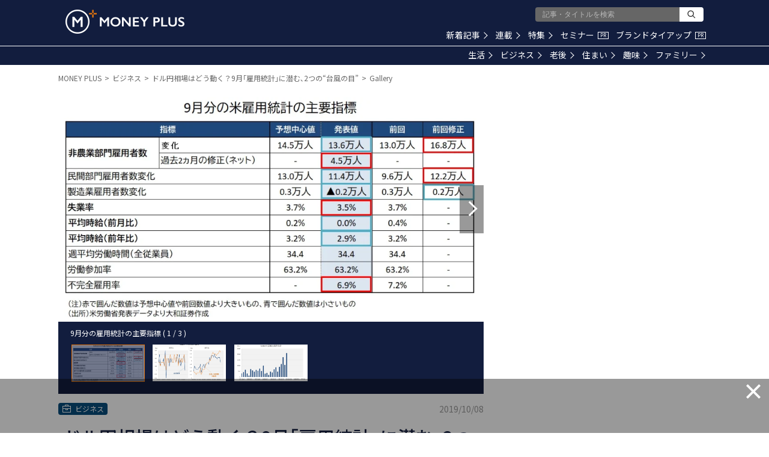

--- FILE ---
content_type: text/html; charset=utf-8
request_url: https://media.moneyforward.com/galleries/479?of=summary_gallery_link
body_size: 20846
content:
<!DOCTYPE html><html lang="ja"><head><meta content="text/html; charset=UTF-8" http-equiv="Content-Type" /><meta content="IE=edge" http-equiv="X-UA-Compatible" />
<script type="text/javascript">window.NREUM||(NREUM={});NREUM.info={"beacon":"bam.nr-data.net","errorBeacon":"bam.nr-data.net","licenseKey":"b07430344b","applicationID":"112682972","transactionName":"eg0PFhBfCQ1WEE5SVlUOBBALVRZOQAoOQg==","queueTime":2,"applicationTime":181,"agent":""}</script>
<script type="text/javascript">(window.NREUM||(NREUM={})).init={ajax:{deny_list:["bam.nr-data.net"]},feature_flags:["soft_nav"]};(window.NREUM||(NREUM={})).loader_config={licenseKey:"b07430344b",applicationID:"112682972",browserID:"112898550"};;/*! For license information please see nr-loader-rum-1.308.0.min.js.LICENSE.txt */
(()=>{var e,t,r={163:(e,t,r)=>{"use strict";r.d(t,{j:()=>E});var n=r(384),i=r(1741);var a=r(2555);r(860).K7.genericEvents;const s="experimental.resources",o="register",c=e=>{if(!e||"string"!=typeof e)return!1;try{document.createDocumentFragment().querySelector(e)}catch{return!1}return!0};var d=r(2614),u=r(944),l=r(8122);const f="[data-nr-mask]",g=e=>(0,l.a)(e,(()=>{const e={feature_flags:[],experimental:{allow_registered_children:!1,resources:!1},mask_selector:"*",block_selector:"[data-nr-block]",mask_input_options:{color:!1,date:!1,"datetime-local":!1,email:!1,month:!1,number:!1,range:!1,search:!1,tel:!1,text:!1,time:!1,url:!1,week:!1,textarea:!1,select:!1,password:!0}};return{ajax:{deny_list:void 0,block_internal:!0,enabled:!0,autoStart:!0},api:{get allow_registered_children(){return e.feature_flags.includes(o)||e.experimental.allow_registered_children},set allow_registered_children(t){e.experimental.allow_registered_children=t},duplicate_registered_data:!1},browser_consent_mode:{enabled:!1},distributed_tracing:{enabled:void 0,exclude_newrelic_header:void 0,cors_use_newrelic_header:void 0,cors_use_tracecontext_headers:void 0,allowed_origins:void 0},get feature_flags(){return e.feature_flags},set feature_flags(t){e.feature_flags=t},generic_events:{enabled:!0,autoStart:!0},harvest:{interval:30},jserrors:{enabled:!0,autoStart:!0},logging:{enabled:!0,autoStart:!0},metrics:{enabled:!0,autoStart:!0},obfuscate:void 0,page_action:{enabled:!0},page_view_event:{enabled:!0,autoStart:!0},page_view_timing:{enabled:!0,autoStart:!0},performance:{capture_marks:!1,capture_measures:!1,capture_detail:!0,resources:{get enabled(){return e.feature_flags.includes(s)||e.experimental.resources},set enabled(t){e.experimental.resources=t},asset_types:[],first_party_domains:[],ignore_newrelic:!0}},privacy:{cookies_enabled:!0},proxy:{assets:void 0,beacon:void 0},session:{expiresMs:d.wk,inactiveMs:d.BB},session_replay:{autoStart:!0,enabled:!1,preload:!1,sampling_rate:10,error_sampling_rate:100,collect_fonts:!1,inline_images:!1,fix_stylesheets:!0,mask_all_inputs:!0,get mask_text_selector(){return e.mask_selector},set mask_text_selector(t){c(t)?e.mask_selector="".concat(t,",").concat(f):""===t||null===t?e.mask_selector=f:(0,u.R)(5,t)},get block_class(){return"nr-block"},get ignore_class(){return"nr-ignore"},get mask_text_class(){return"nr-mask"},get block_selector(){return e.block_selector},set block_selector(t){c(t)?e.block_selector+=",".concat(t):""!==t&&(0,u.R)(6,t)},get mask_input_options(){return e.mask_input_options},set mask_input_options(t){t&&"object"==typeof t?e.mask_input_options={...t,password:!0}:(0,u.R)(7,t)}},session_trace:{enabled:!0,autoStart:!0},soft_navigations:{enabled:!0,autoStart:!0},spa:{enabled:!0,autoStart:!0},ssl:void 0,user_actions:{enabled:!0,elementAttributes:["id","className","tagName","type"]}}})());var p=r(6154),m=r(9324);let h=0;const v={buildEnv:m.F3,distMethod:m.Xs,version:m.xv,originTime:p.WN},b={consented:!1},y={appMetadata:{},get consented(){return this.session?.state?.consent||b.consented},set consented(e){b.consented=e},customTransaction:void 0,denyList:void 0,disabled:!1,harvester:void 0,isolatedBacklog:!1,isRecording:!1,loaderType:void 0,maxBytes:3e4,obfuscator:void 0,onerror:void 0,ptid:void 0,releaseIds:{},session:void 0,timeKeeper:void 0,registeredEntities:[],jsAttributesMetadata:{bytes:0},get harvestCount(){return++h}},_=e=>{const t=(0,l.a)(e,y),r=Object.keys(v).reduce((e,t)=>(e[t]={value:v[t],writable:!1,configurable:!0,enumerable:!0},e),{});return Object.defineProperties(t,r)};var w=r(5701);const x=e=>{const t=e.startsWith("http");e+="/",r.p=t?e:"https://"+e};var R=r(7836),k=r(3241);const A={accountID:void 0,trustKey:void 0,agentID:void 0,licenseKey:void 0,applicationID:void 0,xpid:void 0},S=e=>(0,l.a)(e,A),T=new Set;function E(e,t={},r,s){let{init:o,info:c,loader_config:d,runtime:u={},exposed:l=!0}=t;if(!c){const e=(0,n.pV)();o=e.init,c=e.info,d=e.loader_config}e.init=g(o||{}),e.loader_config=S(d||{}),c.jsAttributes??={},p.bv&&(c.jsAttributes.isWorker=!0),e.info=(0,a.D)(c);const f=e.init,m=[c.beacon,c.errorBeacon];T.has(e.agentIdentifier)||(f.proxy.assets&&(x(f.proxy.assets),m.push(f.proxy.assets)),f.proxy.beacon&&m.push(f.proxy.beacon),e.beacons=[...m],function(e){const t=(0,n.pV)();Object.getOwnPropertyNames(i.W.prototype).forEach(r=>{const n=i.W.prototype[r];if("function"!=typeof n||"constructor"===n)return;let a=t[r];e[r]&&!1!==e.exposed&&"micro-agent"!==e.runtime?.loaderType&&(t[r]=(...t)=>{const n=e[r](...t);return a?a(...t):n})})}(e),(0,n.US)("activatedFeatures",w.B)),u.denyList=[...f.ajax.deny_list||[],...f.ajax.block_internal?m:[]],u.ptid=e.agentIdentifier,u.loaderType=r,e.runtime=_(u),T.has(e.agentIdentifier)||(e.ee=R.ee.get(e.agentIdentifier),e.exposed=l,(0,k.W)({agentIdentifier:e.agentIdentifier,drained:!!w.B?.[e.agentIdentifier],type:"lifecycle",name:"initialize",feature:void 0,data:e.config})),T.add(e.agentIdentifier)}},384:(e,t,r)=>{"use strict";r.d(t,{NT:()=>s,US:()=>u,Zm:()=>o,bQ:()=>d,dV:()=>c,pV:()=>l});var n=r(6154),i=r(1863),a=r(1910);const s={beacon:"bam.nr-data.net",errorBeacon:"bam.nr-data.net"};function o(){return n.gm.NREUM||(n.gm.NREUM={}),void 0===n.gm.newrelic&&(n.gm.newrelic=n.gm.NREUM),n.gm.NREUM}function c(){let e=o();return e.o||(e.o={ST:n.gm.setTimeout,SI:n.gm.setImmediate||n.gm.setInterval,CT:n.gm.clearTimeout,XHR:n.gm.XMLHttpRequest,REQ:n.gm.Request,EV:n.gm.Event,PR:n.gm.Promise,MO:n.gm.MutationObserver,FETCH:n.gm.fetch,WS:n.gm.WebSocket},(0,a.i)(...Object.values(e.o))),e}function d(e,t){let r=o();r.initializedAgents??={},t.initializedAt={ms:(0,i.t)(),date:new Date},r.initializedAgents[e]=t}function u(e,t){o()[e]=t}function l(){return function(){let e=o();const t=e.info||{};e.info={beacon:s.beacon,errorBeacon:s.errorBeacon,...t}}(),function(){let e=o();const t=e.init||{};e.init={...t}}(),c(),function(){let e=o();const t=e.loader_config||{};e.loader_config={...t}}(),o()}},782:(e,t,r)=>{"use strict";r.d(t,{T:()=>n});const n=r(860).K7.pageViewTiming},860:(e,t,r)=>{"use strict";r.d(t,{$J:()=>u,K7:()=>c,P3:()=>d,XX:()=>i,Yy:()=>o,df:()=>a,qY:()=>n,v4:()=>s});const n="events",i="jserrors",a="browser/blobs",s="rum",o="browser/logs",c={ajax:"ajax",genericEvents:"generic_events",jserrors:i,logging:"logging",metrics:"metrics",pageAction:"page_action",pageViewEvent:"page_view_event",pageViewTiming:"page_view_timing",sessionReplay:"session_replay",sessionTrace:"session_trace",softNav:"soft_navigations",spa:"spa"},d={[c.pageViewEvent]:1,[c.pageViewTiming]:2,[c.metrics]:3,[c.jserrors]:4,[c.spa]:5,[c.ajax]:6,[c.sessionTrace]:7,[c.softNav]:8,[c.sessionReplay]:9,[c.logging]:10,[c.genericEvents]:11},u={[c.pageViewEvent]:s,[c.pageViewTiming]:n,[c.ajax]:n,[c.spa]:n,[c.softNav]:n,[c.metrics]:i,[c.jserrors]:i,[c.sessionTrace]:a,[c.sessionReplay]:a,[c.logging]:o,[c.genericEvents]:"ins"}},944:(e,t,r)=>{"use strict";r.d(t,{R:()=>i});var n=r(3241);function i(e,t){"function"==typeof console.debug&&(console.debug("New Relic Warning: https://github.com/newrelic/newrelic-browser-agent/blob/main/docs/warning-codes.md#".concat(e),t),(0,n.W)({agentIdentifier:null,drained:null,type:"data",name:"warn",feature:"warn",data:{code:e,secondary:t}}))}},1687:(e,t,r)=>{"use strict";r.d(t,{Ak:()=>d,Ze:()=>f,x3:()=>u});var n=r(3241),i=r(7836),a=r(3606),s=r(860),o=r(2646);const c={};function d(e,t){const r={staged:!1,priority:s.P3[t]||0};l(e),c[e].get(t)||c[e].set(t,r)}function u(e,t){e&&c[e]&&(c[e].get(t)&&c[e].delete(t),p(e,t,!1),c[e].size&&g(e))}function l(e){if(!e)throw new Error("agentIdentifier required");c[e]||(c[e]=new Map)}function f(e="",t="feature",r=!1){if(l(e),!e||!c[e].get(t)||r)return p(e,t);c[e].get(t).staged=!0,g(e)}function g(e){const t=Array.from(c[e]);t.every(([e,t])=>t.staged)&&(t.sort((e,t)=>e[1].priority-t[1].priority),t.forEach(([t])=>{c[e].delete(t),p(e,t)}))}function p(e,t,r=!0){const s=e?i.ee.get(e):i.ee,c=a.i.handlers;if(!s.aborted&&s.backlog&&c){if((0,n.W)({agentIdentifier:e,type:"lifecycle",name:"drain",feature:t}),r){const e=s.backlog[t],r=c[t];if(r){for(let t=0;e&&t<e.length;++t)m(e[t],r);Object.entries(r).forEach(([e,t])=>{Object.values(t||{}).forEach(t=>{t[0]?.on&&t[0]?.context()instanceof o.y&&t[0].on(e,t[1])})})}}s.isolatedBacklog||delete c[t],s.backlog[t]=null,s.emit("drain-"+t,[])}}function m(e,t){var r=e[1];Object.values(t[r]||{}).forEach(t=>{var r=e[0];if(t[0]===r){var n=t[1],i=e[3],a=e[2];n.apply(i,a)}})}},1738:(e,t,r)=>{"use strict";r.d(t,{U:()=>g,Y:()=>f});var n=r(3241),i=r(9908),a=r(1863),s=r(944),o=r(5701),c=r(3969),d=r(8362),u=r(860),l=r(4261);function f(e,t,r,a){const f=a||r;!f||f[e]&&f[e]!==d.d.prototype[e]||(f[e]=function(){(0,i.p)(c.xV,["API/"+e+"/called"],void 0,u.K7.metrics,r.ee),(0,n.W)({agentIdentifier:r.agentIdentifier,drained:!!o.B?.[r.agentIdentifier],type:"data",name:"api",feature:l.Pl+e,data:{}});try{return t.apply(this,arguments)}catch(e){(0,s.R)(23,e)}})}function g(e,t,r,n,s){const o=e.info;null===r?delete o.jsAttributes[t]:o.jsAttributes[t]=r,(s||null===r)&&(0,i.p)(l.Pl+n,[(0,a.t)(),t,r],void 0,"session",e.ee)}},1741:(e,t,r)=>{"use strict";r.d(t,{W:()=>a});var n=r(944),i=r(4261);class a{#e(e,...t){if(this[e]!==a.prototype[e])return this[e](...t);(0,n.R)(35,e)}addPageAction(e,t){return this.#e(i.hG,e,t)}register(e){return this.#e(i.eY,e)}recordCustomEvent(e,t){return this.#e(i.fF,e,t)}setPageViewName(e,t){return this.#e(i.Fw,e,t)}setCustomAttribute(e,t,r){return this.#e(i.cD,e,t,r)}noticeError(e,t){return this.#e(i.o5,e,t)}setUserId(e,t=!1){return this.#e(i.Dl,e,t)}setApplicationVersion(e){return this.#e(i.nb,e)}setErrorHandler(e){return this.#e(i.bt,e)}addRelease(e,t){return this.#e(i.k6,e,t)}log(e,t){return this.#e(i.$9,e,t)}start(){return this.#e(i.d3)}finished(e){return this.#e(i.BL,e)}recordReplay(){return this.#e(i.CH)}pauseReplay(){return this.#e(i.Tb)}addToTrace(e){return this.#e(i.U2,e)}setCurrentRouteName(e){return this.#e(i.PA,e)}interaction(e){return this.#e(i.dT,e)}wrapLogger(e,t,r){return this.#e(i.Wb,e,t,r)}measure(e,t){return this.#e(i.V1,e,t)}consent(e){return this.#e(i.Pv,e)}}},1863:(e,t,r)=>{"use strict";function n(){return Math.floor(performance.now())}r.d(t,{t:()=>n})},1910:(e,t,r)=>{"use strict";r.d(t,{i:()=>a});var n=r(944);const i=new Map;function a(...e){return e.every(e=>{if(i.has(e))return i.get(e);const t="function"==typeof e?e.toString():"",r=t.includes("[native code]"),a=t.includes("nrWrapper");return r||a||(0,n.R)(64,e?.name||t),i.set(e,r),r})}},2555:(e,t,r)=>{"use strict";r.d(t,{D:()=>o,f:()=>s});var n=r(384),i=r(8122);const a={beacon:n.NT.beacon,errorBeacon:n.NT.errorBeacon,licenseKey:void 0,applicationID:void 0,sa:void 0,queueTime:void 0,applicationTime:void 0,ttGuid:void 0,user:void 0,account:void 0,product:void 0,extra:void 0,jsAttributes:{},userAttributes:void 0,atts:void 0,transactionName:void 0,tNamePlain:void 0};function s(e){try{return!!e.licenseKey&&!!e.errorBeacon&&!!e.applicationID}catch(e){return!1}}const o=e=>(0,i.a)(e,a)},2614:(e,t,r)=>{"use strict";r.d(t,{BB:()=>s,H3:()=>n,g:()=>d,iL:()=>c,tS:()=>o,uh:()=>i,wk:()=>a});const n="NRBA",i="SESSION",a=144e5,s=18e5,o={STARTED:"session-started",PAUSE:"session-pause",RESET:"session-reset",RESUME:"session-resume",UPDATE:"session-update"},c={SAME_TAB:"same-tab",CROSS_TAB:"cross-tab"},d={OFF:0,FULL:1,ERROR:2}},2646:(e,t,r)=>{"use strict";r.d(t,{y:()=>n});class n{constructor(e){this.contextId=e}}},2843:(e,t,r)=>{"use strict";r.d(t,{G:()=>a,u:()=>i});var n=r(3878);function i(e,t=!1,r,i){(0,n.DD)("visibilitychange",function(){if(t)return void("hidden"===document.visibilityState&&e());e(document.visibilityState)},r,i)}function a(e,t,r){(0,n.sp)("pagehide",e,t,r)}},3241:(e,t,r)=>{"use strict";r.d(t,{W:()=>a});var n=r(6154);const i="newrelic";function a(e={}){try{n.gm.dispatchEvent(new CustomEvent(i,{detail:e}))}catch(e){}}},3606:(e,t,r)=>{"use strict";r.d(t,{i:()=>a});var n=r(9908);a.on=s;var i=a.handlers={};function a(e,t,r,a){s(a||n.d,i,e,t,r)}function s(e,t,r,i,a){a||(a="feature"),e||(e=n.d);var s=t[a]=t[a]||{};(s[r]=s[r]||[]).push([e,i])}},3878:(e,t,r)=>{"use strict";function n(e,t){return{capture:e,passive:!1,signal:t}}function i(e,t,r=!1,i){window.addEventListener(e,t,n(r,i))}function a(e,t,r=!1,i){document.addEventListener(e,t,n(r,i))}r.d(t,{DD:()=>a,jT:()=>n,sp:()=>i})},3969:(e,t,r)=>{"use strict";r.d(t,{TZ:()=>n,XG:()=>o,rs:()=>i,xV:()=>s,z_:()=>a});const n=r(860).K7.metrics,i="sm",a="cm",s="storeSupportabilityMetrics",o="storeEventMetrics"},4234:(e,t,r)=>{"use strict";r.d(t,{W:()=>a});var n=r(7836),i=r(1687);class a{constructor(e,t){this.agentIdentifier=e,this.ee=n.ee.get(e),this.featureName=t,this.blocked=!1}deregisterDrain(){(0,i.x3)(this.agentIdentifier,this.featureName)}}},4261:(e,t,r)=>{"use strict";r.d(t,{$9:()=>d,BL:()=>o,CH:()=>g,Dl:()=>_,Fw:()=>y,PA:()=>h,Pl:()=>n,Pv:()=>k,Tb:()=>l,U2:()=>a,V1:()=>R,Wb:()=>x,bt:()=>b,cD:()=>v,d3:()=>w,dT:()=>c,eY:()=>p,fF:()=>f,hG:()=>i,k6:()=>s,nb:()=>m,o5:()=>u});const n="api-",i="addPageAction",a="addToTrace",s="addRelease",o="finished",c="interaction",d="log",u="noticeError",l="pauseReplay",f="recordCustomEvent",g="recordReplay",p="register",m="setApplicationVersion",h="setCurrentRouteName",v="setCustomAttribute",b="setErrorHandler",y="setPageViewName",_="setUserId",w="start",x="wrapLogger",R="measure",k="consent"},5289:(e,t,r)=>{"use strict";r.d(t,{GG:()=>s,Qr:()=>c,sB:()=>o});var n=r(3878),i=r(6389);function a(){return"undefined"==typeof document||"complete"===document.readyState}function s(e,t){if(a())return e();const r=(0,i.J)(e),s=setInterval(()=>{a()&&(clearInterval(s),r())},500);(0,n.sp)("load",r,t)}function o(e){if(a())return e();(0,n.DD)("DOMContentLoaded",e)}function c(e){if(a())return e();(0,n.sp)("popstate",e)}},5607:(e,t,r)=>{"use strict";r.d(t,{W:()=>n});const n=(0,r(9566).bz)()},5701:(e,t,r)=>{"use strict";r.d(t,{B:()=>a,t:()=>s});var n=r(3241);const i=new Set,a={};function s(e,t){const r=t.agentIdentifier;a[r]??={},e&&"object"==typeof e&&(i.has(r)||(t.ee.emit("rumresp",[e]),a[r]=e,i.add(r),(0,n.W)({agentIdentifier:r,loaded:!0,drained:!0,type:"lifecycle",name:"load",feature:void 0,data:e})))}},6154:(e,t,r)=>{"use strict";r.d(t,{OF:()=>c,RI:()=>i,WN:()=>u,bv:()=>a,eN:()=>l,gm:()=>s,mw:()=>o,sb:()=>d});var n=r(1863);const i="undefined"!=typeof window&&!!window.document,a="undefined"!=typeof WorkerGlobalScope&&("undefined"!=typeof self&&self instanceof WorkerGlobalScope&&self.navigator instanceof WorkerNavigator||"undefined"!=typeof globalThis&&globalThis instanceof WorkerGlobalScope&&globalThis.navigator instanceof WorkerNavigator),s=i?window:"undefined"!=typeof WorkerGlobalScope&&("undefined"!=typeof self&&self instanceof WorkerGlobalScope&&self||"undefined"!=typeof globalThis&&globalThis instanceof WorkerGlobalScope&&globalThis),o=Boolean("hidden"===s?.document?.visibilityState),c=/iPad|iPhone|iPod/.test(s.navigator?.userAgent),d=c&&"undefined"==typeof SharedWorker,u=((()=>{const e=s.navigator?.userAgent?.match(/Firefox[/\s](\d+\.\d+)/);Array.isArray(e)&&e.length>=2&&e[1]})(),Date.now()-(0,n.t)()),l=()=>"undefined"!=typeof PerformanceNavigationTiming&&s?.performance?.getEntriesByType("navigation")?.[0]?.responseStart},6389:(e,t,r)=>{"use strict";function n(e,t=500,r={}){const n=r?.leading||!1;let i;return(...r)=>{n&&void 0===i&&(e.apply(this,r),i=setTimeout(()=>{i=clearTimeout(i)},t)),n||(clearTimeout(i),i=setTimeout(()=>{e.apply(this,r)},t))}}function i(e){let t=!1;return(...r)=>{t||(t=!0,e.apply(this,r))}}r.d(t,{J:()=>i,s:()=>n})},6630:(e,t,r)=>{"use strict";r.d(t,{T:()=>n});const n=r(860).K7.pageViewEvent},7699:(e,t,r)=>{"use strict";r.d(t,{It:()=>a,KC:()=>o,No:()=>i,qh:()=>s});var n=r(860);const i=16e3,a=1e6,s="SESSION_ERROR",o={[n.K7.logging]:!0,[n.K7.genericEvents]:!1,[n.K7.jserrors]:!1,[n.K7.ajax]:!1}},7836:(e,t,r)=>{"use strict";r.d(t,{P:()=>o,ee:()=>c});var n=r(384),i=r(8990),a=r(2646),s=r(5607);const o="nr@context:".concat(s.W),c=function e(t,r){var n={},s={},u={},l=!1;try{l=16===r.length&&d.initializedAgents?.[r]?.runtime.isolatedBacklog}catch(e){}var f={on:p,addEventListener:p,removeEventListener:function(e,t){var r=n[e];if(!r)return;for(var i=0;i<r.length;i++)r[i]===t&&r.splice(i,1)},emit:function(e,r,n,i,a){!1!==a&&(a=!0);if(c.aborted&&!i)return;t&&a&&t.emit(e,r,n);var o=g(n);m(e).forEach(e=>{e.apply(o,r)});var d=v()[s[e]];d&&d.push([f,e,r,o]);return o},get:h,listeners:m,context:g,buffer:function(e,t){const r=v();if(t=t||"feature",f.aborted)return;Object.entries(e||{}).forEach(([e,n])=>{s[n]=t,t in r||(r[t]=[])})},abort:function(){f._aborted=!0,Object.keys(f.backlog).forEach(e=>{delete f.backlog[e]})},isBuffering:function(e){return!!v()[s[e]]},debugId:r,backlog:l?{}:t&&"object"==typeof t.backlog?t.backlog:{},isolatedBacklog:l};return Object.defineProperty(f,"aborted",{get:()=>{let e=f._aborted||!1;return e||(t&&(e=t.aborted),e)}}),f;function g(e){return e&&e instanceof a.y?e:e?(0,i.I)(e,o,()=>new a.y(o)):new a.y(o)}function p(e,t){n[e]=m(e).concat(t)}function m(e){return n[e]||[]}function h(t){return u[t]=u[t]||e(f,t)}function v(){return f.backlog}}(void 0,"globalEE"),d=(0,n.Zm)();d.ee||(d.ee=c)},8122:(e,t,r)=>{"use strict";r.d(t,{a:()=>i});var n=r(944);function i(e,t){try{if(!e||"object"!=typeof e)return(0,n.R)(3);if(!t||"object"!=typeof t)return(0,n.R)(4);const r=Object.create(Object.getPrototypeOf(t),Object.getOwnPropertyDescriptors(t)),a=0===Object.keys(r).length?e:r;for(let s in a)if(void 0!==e[s])try{if(null===e[s]){r[s]=null;continue}Array.isArray(e[s])&&Array.isArray(t[s])?r[s]=Array.from(new Set([...e[s],...t[s]])):"object"==typeof e[s]&&"object"==typeof t[s]?r[s]=i(e[s],t[s]):r[s]=e[s]}catch(e){r[s]||(0,n.R)(1,e)}return r}catch(e){(0,n.R)(2,e)}}},8362:(e,t,r)=>{"use strict";r.d(t,{d:()=>a});var n=r(9566),i=r(1741);class a extends i.W{agentIdentifier=(0,n.LA)(16)}},8374:(e,t,r)=>{r.nc=(()=>{try{return document?.currentScript?.nonce}catch(e){}return""})()},8990:(e,t,r)=>{"use strict";r.d(t,{I:()=>i});var n=Object.prototype.hasOwnProperty;function i(e,t,r){if(n.call(e,t))return e[t];var i=r();if(Object.defineProperty&&Object.keys)try{return Object.defineProperty(e,t,{value:i,writable:!0,enumerable:!1}),i}catch(e){}return e[t]=i,i}},9324:(e,t,r)=>{"use strict";r.d(t,{F3:()=>i,Xs:()=>a,xv:()=>n});const n="1.308.0",i="PROD",a="CDN"},9566:(e,t,r)=>{"use strict";r.d(t,{LA:()=>o,bz:()=>s});var n=r(6154);const i="xxxxxxxx-xxxx-4xxx-yxxx-xxxxxxxxxxxx";function a(e,t){return e?15&e[t]:16*Math.random()|0}function s(){const e=n.gm?.crypto||n.gm?.msCrypto;let t,r=0;return e&&e.getRandomValues&&(t=e.getRandomValues(new Uint8Array(30))),i.split("").map(e=>"x"===e?a(t,r++).toString(16):"y"===e?(3&a()|8).toString(16):e).join("")}function o(e){const t=n.gm?.crypto||n.gm?.msCrypto;let r,i=0;t&&t.getRandomValues&&(r=t.getRandomValues(new Uint8Array(e)));const s=[];for(var o=0;o<e;o++)s.push(a(r,i++).toString(16));return s.join("")}},9908:(e,t,r)=>{"use strict";r.d(t,{d:()=>n,p:()=>i});var n=r(7836).ee.get("handle");function i(e,t,r,i,a){a?(a.buffer([e],i),a.emit(e,t,r)):(n.buffer([e],i),n.emit(e,t,r))}}},n={};function i(e){var t=n[e];if(void 0!==t)return t.exports;var a=n[e]={exports:{}};return r[e](a,a.exports,i),a.exports}i.m=r,i.d=(e,t)=>{for(var r in t)i.o(t,r)&&!i.o(e,r)&&Object.defineProperty(e,r,{enumerable:!0,get:t[r]})},i.f={},i.e=e=>Promise.all(Object.keys(i.f).reduce((t,r)=>(i.f[r](e,t),t),[])),i.u=e=>"nr-rum-1.308.0.min.js",i.o=(e,t)=>Object.prototype.hasOwnProperty.call(e,t),e={},t="NRBA-1.308.0.PROD:",i.l=(r,n,a,s)=>{if(e[r])e[r].push(n);else{var o,c;if(void 0!==a)for(var d=document.getElementsByTagName("script"),u=0;u<d.length;u++){var l=d[u];if(l.getAttribute("src")==r||l.getAttribute("data-webpack")==t+a){o=l;break}}if(!o){c=!0;var f={296:"sha512-+MIMDsOcckGXa1EdWHqFNv7P+JUkd5kQwCBr3KE6uCvnsBNUrdSt4a/3/L4j4TxtnaMNjHpza2/erNQbpacJQA=="};(o=document.createElement("script")).charset="utf-8",i.nc&&o.setAttribute("nonce",i.nc),o.setAttribute("data-webpack",t+a),o.src=r,0!==o.src.indexOf(window.location.origin+"/")&&(o.crossOrigin="anonymous"),f[s]&&(o.integrity=f[s])}e[r]=[n];var g=(t,n)=>{o.onerror=o.onload=null,clearTimeout(p);var i=e[r];if(delete e[r],o.parentNode&&o.parentNode.removeChild(o),i&&i.forEach(e=>e(n)),t)return t(n)},p=setTimeout(g.bind(null,void 0,{type:"timeout",target:o}),12e4);o.onerror=g.bind(null,o.onerror),o.onload=g.bind(null,o.onload),c&&document.head.appendChild(o)}},i.r=e=>{"undefined"!=typeof Symbol&&Symbol.toStringTag&&Object.defineProperty(e,Symbol.toStringTag,{value:"Module"}),Object.defineProperty(e,"__esModule",{value:!0})},i.p="https://js-agent.newrelic.com/",(()=>{var e={374:0,840:0};i.f.j=(t,r)=>{var n=i.o(e,t)?e[t]:void 0;if(0!==n)if(n)r.push(n[2]);else{var a=new Promise((r,i)=>n=e[t]=[r,i]);r.push(n[2]=a);var s=i.p+i.u(t),o=new Error;i.l(s,r=>{if(i.o(e,t)&&(0!==(n=e[t])&&(e[t]=void 0),n)){var a=r&&("load"===r.type?"missing":r.type),s=r&&r.target&&r.target.src;o.message="Loading chunk "+t+" failed: ("+a+": "+s+")",o.name="ChunkLoadError",o.type=a,o.request=s,n[1](o)}},"chunk-"+t,t)}};var t=(t,r)=>{var n,a,[s,o,c]=r,d=0;if(s.some(t=>0!==e[t])){for(n in o)i.o(o,n)&&(i.m[n]=o[n]);if(c)c(i)}for(t&&t(r);d<s.length;d++)a=s[d],i.o(e,a)&&e[a]&&e[a][0](),e[a]=0},r=self["webpackChunk:NRBA-1.308.0.PROD"]=self["webpackChunk:NRBA-1.308.0.PROD"]||[];r.forEach(t.bind(null,0)),r.push=t.bind(null,r.push.bind(r))})(),(()=>{"use strict";i(8374);var e=i(8362),t=i(860);const r=Object.values(t.K7);var n=i(163);var a=i(9908),s=i(1863),o=i(4261),c=i(1738);var d=i(1687),u=i(4234),l=i(5289),f=i(6154),g=i(944),p=i(384);const m=e=>f.RI&&!0===e?.privacy.cookies_enabled;function h(e){return!!(0,p.dV)().o.MO&&m(e)&&!0===e?.session_trace.enabled}var v=i(6389),b=i(7699);class y extends u.W{constructor(e,t){super(e.agentIdentifier,t),this.agentRef=e,this.abortHandler=void 0,this.featAggregate=void 0,this.loadedSuccessfully=void 0,this.onAggregateImported=new Promise(e=>{this.loadedSuccessfully=e}),this.deferred=Promise.resolve(),!1===e.init[this.featureName].autoStart?this.deferred=new Promise((t,r)=>{this.ee.on("manual-start-all",(0,v.J)(()=>{(0,d.Ak)(e.agentIdentifier,this.featureName),t()}))}):(0,d.Ak)(e.agentIdentifier,t)}importAggregator(e,t,r={}){if(this.featAggregate)return;const n=async()=>{let n;await this.deferred;try{if(m(e.init)){const{setupAgentSession:t}=await i.e(296).then(i.bind(i,3305));n=t(e)}}catch(e){(0,g.R)(20,e),this.ee.emit("internal-error",[e]),(0,a.p)(b.qh,[e],void 0,this.featureName,this.ee)}try{if(!this.#t(this.featureName,n,e.init))return(0,d.Ze)(this.agentIdentifier,this.featureName),void this.loadedSuccessfully(!1);const{Aggregate:i}=await t();this.featAggregate=new i(e,r),e.runtime.harvester.initializedAggregates.push(this.featAggregate),this.loadedSuccessfully(!0)}catch(e){(0,g.R)(34,e),this.abortHandler?.(),(0,d.Ze)(this.agentIdentifier,this.featureName,!0),this.loadedSuccessfully(!1),this.ee&&this.ee.abort()}};f.RI?(0,l.GG)(()=>n(),!0):n()}#t(e,r,n){if(this.blocked)return!1;switch(e){case t.K7.sessionReplay:return h(n)&&!!r;case t.K7.sessionTrace:return!!r;default:return!0}}}var _=i(6630),w=i(2614),x=i(3241);class R extends y{static featureName=_.T;constructor(e){var t;super(e,_.T),this.setupInspectionEvents(e.agentIdentifier),t=e,(0,c.Y)(o.Fw,function(e,r){"string"==typeof e&&("/"!==e.charAt(0)&&(e="/"+e),t.runtime.customTransaction=(r||"http://custom.transaction")+e,(0,a.p)(o.Pl+o.Fw,[(0,s.t)()],void 0,void 0,t.ee))},t),this.importAggregator(e,()=>i.e(296).then(i.bind(i,3943)))}setupInspectionEvents(e){const t=(t,r)=>{t&&(0,x.W)({agentIdentifier:e,timeStamp:t.timeStamp,loaded:"complete"===t.target.readyState,type:"window",name:r,data:t.target.location+""})};(0,l.sB)(e=>{t(e,"DOMContentLoaded")}),(0,l.GG)(e=>{t(e,"load")}),(0,l.Qr)(e=>{t(e,"navigate")}),this.ee.on(w.tS.UPDATE,(t,r)=>{(0,x.W)({agentIdentifier:e,type:"lifecycle",name:"session",data:r})})}}class k extends e.d{constructor(e){var t;(super(),f.gm)?(this.features={},(0,p.bQ)(this.agentIdentifier,this),this.desiredFeatures=new Set(e.features||[]),this.desiredFeatures.add(R),(0,n.j)(this,e,e.loaderType||"agent"),t=this,(0,c.Y)(o.cD,function(e,r,n=!1){if("string"==typeof e){if(["string","number","boolean"].includes(typeof r)||null===r)return(0,c.U)(t,e,r,o.cD,n);(0,g.R)(40,typeof r)}else(0,g.R)(39,typeof e)},t),function(e){(0,c.Y)(o.Dl,function(t,r=!1){if("string"!=typeof t&&null!==t)return void(0,g.R)(41,typeof t);const n=e.info.jsAttributes["enduser.id"];r&&null!=n&&n!==t?(0,a.p)(o.Pl+"setUserIdAndResetSession",[t],void 0,"session",e.ee):(0,c.U)(e,"enduser.id",t,o.Dl,!0)},e)}(this),function(e){(0,c.Y)(o.nb,function(t){if("string"==typeof t||null===t)return(0,c.U)(e,"application.version",t,o.nb,!1);(0,g.R)(42,typeof t)},e)}(this),function(e){(0,c.Y)(o.d3,function(){e.ee.emit("manual-start-all")},e)}(this),function(e){(0,c.Y)(o.Pv,function(t=!0){if("boolean"==typeof t){if((0,a.p)(o.Pl+o.Pv,[t],void 0,"session",e.ee),e.runtime.consented=t,t){const t=e.features.page_view_event;t.onAggregateImported.then(e=>{const r=t.featAggregate;e&&!r.sentRum&&r.sendRum()})}}else(0,g.R)(65,typeof t)},e)}(this),this.run()):(0,g.R)(21)}get config(){return{info:this.info,init:this.init,loader_config:this.loader_config,runtime:this.runtime}}get api(){return this}run(){try{const e=function(e){const t={};return r.forEach(r=>{t[r]=!!e[r]?.enabled}),t}(this.init),n=[...this.desiredFeatures];n.sort((e,r)=>t.P3[e.featureName]-t.P3[r.featureName]),n.forEach(r=>{if(!e[r.featureName]&&r.featureName!==t.K7.pageViewEvent)return;if(r.featureName===t.K7.spa)return void(0,g.R)(67);const n=function(e){switch(e){case t.K7.ajax:return[t.K7.jserrors];case t.K7.sessionTrace:return[t.K7.ajax,t.K7.pageViewEvent];case t.K7.sessionReplay:return[t.K7.sessionTrace];case t.K7.pageViewTiming:return[t.K7.pageViewEvent];default:return[]}}(r.featureName).filter(e=>!(e in this.features));n.length>0&&(0,g.R)(36,{targetFeature:r.featureName,missingDependencies:n}),this.features[r.featureName]=new r(this)})}catch(e){(0,g.R)(22,e);for(const e in this.features)this.features[e].abortHandler?.();const t=(0,p.Zm)();delete t.initializedAgents[this.agentIdentifier]?.features,delete this.sharedAggregator;return t.ee.get(this.agentIdentifier).abort(),!1}}}var A=i(2843),S=i(782);class T extends y{static featureName=S.T;constructor(e){super(e,S.T),f.RI&&((0,A.u)(()=>(0,a.p)("docHidden",[(0,s.t)()],void 0,S.T,this.ee),!0),(0,A.G)(()=>(0,a.p)("winPagehide",[(0,s.t)()],void 0,S.T,this.ee)),this.importAggregator(e,()=>i.e(296).then(i.bind(i,2117))))}}var E=i(3969);class I extends y{static featureName=E.TZ;constructor(e){super(e,E.TZ),f.RI&&document.addEventListener("securitypolicyviolation",e=>{(0,a.p)(E.xV,["Generic/CSPViolation/Detected"],void 0,this.featureName,this.ee)}),this.importAggregator(e,()=>i.e(296).then(i.bind(i,9623)))}}new k({features:[R,T,I],loaderType:"lite"})})()})();</script><meta content="width=device-width,initial-scale=1.0,minimum-scale=1.0,maximum-scale=1.0,user-scalable=no" name="viewport" /><meta content="telephone=no" name="format-detection" /><meta content="1881413352091350" property="fb:app_id" /><meta content="1820411004909584" property="fb:pages" /><meta content="#121D3E" name="theme-color" /><meta content="" name="robots" /><meta content="max-image-preview:large" name="robots" /><meta name="msapplication-TileColor" content="#121D3E">
<meta name="msapplication-TileImage" content="https://res.cloudinary.com/hya19ty1g/image/upload/q_auto:good/v1/common/favicons/mstile-144x144.png">
  <link rel="apple-touch-icon" sizes="57x57" href="https://res.cloudinary.com/hya19ty1g/image/upload/q_auto:good/v1/common/favicons/apple-touch-icon-57x57.png">
  <link rel="apple-touch-icon" sizes="60x60" href="https://res.cloudinary.com/hya19ty1g/image/upload/q_auto:good/v1/common/favicons/apple-touch-icon-60x60.png">
  <link rel="apple-touch-icon" sizes="72x72" href="https://res.cloudinary.com/hya19ty1g/image/upload/q_auto:good/v1/common/favicons/apple-touch-icon-72x72.png">
  <link rel="apple-touch-icon" sizes="76x76" href="https://res.cloudinary.com/hya19ty1g/image/upload/q_auto:good/v1/common/favicons/apple-touch-icon-76x76.png">
  <link rel="apple-touch-icon" sizes="114x114" href="https://res.cloudinary.com/hya19ty1g/image/upload/q_auto:good/v1/common/favicons/apple-touch-icon-114x114.png">
  <link rel="apple-touch-icon" sizes="120x120" href="https://res.cloudinary.com/hya19ty1g/image/upload/q_auto:good/v1/common/favicons/apple-touch-icon-120x120.png">
  <link rel="apple-touch-icon" sizes="144x144" href="https://res.cloudinary.com/hya19ty1g/image/upload/q_auto:good/v1/common/favicons/apple-touch-icon-144x144.png">
  <link rel="apple-touch-icon" sizes="152x152" href="https://res.cloudinary.com/hya19ty1g/image/upload/q_auto:good/v1/common/favicons/apple-touch-icon-152x152.png">
  <link rel="apple-touch-icon" sizes="180x180" href="https://res.cloudinary.com/hya19ty1g/image/upload/q_auto:good/v1/common/favicons/apple-touch-icon-180x180.png">
<link rel="icon" type="image/png" href="https://res.cloudinary.com/hya19ty1g/image/upload/q_auto:good/v1/common/favicons/favicon-32x32.png" sizes="32x32">
<link rel="icon" type="image/png" href="https://res.cloudinary.com/hya19ty1g/image/upload/q_auto:good/v1/common/favicons/android-chrome-192x192.png" sizes="192x192">
<link rel="icon" type="image/png" href="https://res.cloudinary.com/hya19ty1g/image/upload/q_auto:good/v1/common/favicons/favicon-96x96.png" sizes="96x96">
<link rel="icon" type="image/png" href="https://res.cloudinary.com/hya19ty1g/image/upload/q_auto:good/v1/common/favicons/favicon-16x16.png" sizes="16x16">
<title>ドル円相場はどう動く？9月｢雇用統計｣に潜む､2つの“台風の目” – MONEY PLUS</title><meta name="csrf-param" content="authenticity_token" />
<meta name="csrf-token" content="0tlcRkpvIOWFBr_5-VGaYfSpjQtWl-xzVnsqocLyets2LORBXXtRVwYiz1xFgTHI6w2t_-sxIvlAt1EkU4qLRQ" /><script>window.app = {
  swPath: "/sw.js"
};</script><script src="/packs/js/app-b18fe3d80fb946004d1d.js" defer="defer"></script><script src="/packs/js/shared/header-ff83a1ad79b8a98721cb.js" defer="defer"></script><link rel="stylesheet" href="https://unpkg.com/sanitize.css" media="print" onload="this.media='all';" />
<link rel="preconnect" href="https://fonts.gstatic.com" />
<link rel="preload" href="https://fonts.googleapis.com/css2?family=Noto+Sans+JP:wght@400;500&display=swap" as="style" onload="this.onload=null;this.rel='stylesheet'">
<link rel="stylesheet" media="all" href="/assets/application-f224fef265638480517c418bd92571bee007588216b3a74f9d645adfb57735d8.css" /><link href="/manifest.json" rel="manifest" /><link href="https://media.moneyforward.com/feeds/index" rel="alternate" title="RSS2.0" type="application/rss+xml" /><link href="https://media.moneyforward.com/galleries/479" rel="canonical" /><meta property="og:title" content="ドル円相場はどう動く？9月｢雇用統計｣に潜む､2つの“台風の目” – MONEY PLUS" />
<meta property="og:type" content="article" />
<meta property="og:url" content="https://media.moneyforward.com/galleries/479" />
<meta property="og:image" content="https://res.cloudinary.com/hya19ty1g/image/upload/q_auto:good/v1/common/moneyplus_cover" />
<meta property="og:site_name" content="MONEY PLUS | くらしの経済メディア" />
<meta property="og:description" content="MONEY PLUS(マネープラス)は、お金の話が苦手な人に向けて、金融・経済情報をわかりやすく伝える経済メディアです。" />
<meta name="twitter:card" content="summary_large_image" />
<meta name="twitter:site" content="@moneyforwardPFM" />
<meta name="twitter:domain" content="https://twitter.com/moneyforwardPFM" />
<meta name="twitter:title" content="ドル円相場はどう動く？9月｢雇用統計｣に潜む､2つの“台風の目” – MONEY PLUS" />
<meta name="twitter:description" content="MONEY PLUS(マネープラス)は、お金の話が苦手な人に向けて、金融・経済情報をわかりやすく伝える経済メディアです。" />
<meta content="https://res.cloudinary.com/hya19ty1g/image/upload/q_auto:good/v1/common/moneyplus_cover" itemprop="image" /><!-- Google Tag Manager -->
<script>
  (function(w,d,s,l,i){w[l]=w[l]||[];w[l].push({'gtm.start':
  new Date().getTime(),event:'gtm.js'});var f=d.getElementsByTagName(s)[0],
  j=d.createElement(s),dl=l!='dataLayer'?'&l='+l:'';j.defer=true;j.src=
  'https://www.googletagmanager.com/gtm.js?ts=20181225&id='+i+dl;f.parentNode.insertBefore(j,f);
  })(window,document,'script','dataLayer','GTM-5BJMWGX');
</script>
<!-- End Google Tag Manager -->
<script async='async' src='https://www.googletagservices.com/tag/js/gpt.js'></script>
<script>
  var googletag = googletag || {};
  googletag.cmd = googletag.cmd || [];
</script>

<!-- Google Tag Manager 360-->
<script>(function(w,d,s,l,i){w[l]=w[l]||[];w[l].push({'gtm.start':
new Date().getTime(),event:'gtm.js'});var f=d.getElementsByTagName(s)[0],
j=d.createElement(s),dl=l!='dataLayer'?'&l='+l:'';j.defer=true;j.src=
'https://www.googletagmanager.com/gtm.js?id='+i+dl;f.parentNode.insertBefore(j,f);
})(window,document,'script','dataLayer','GTM-KFFC4L');</script>
<!-- End Google Tag Manager 360 -->
<script>
  !function(a9,a,p,s,t,A,g){if(a[a9])return;function q(c,r){a[a9]._Q.push([c,r])}a[a9]={init:function(){q("i",arguments)},fetchBids:function(){q("f",arguments)},setDisplayBids:function(){},_Q:[]};A=p.createElement(s);A.defer=!0;A.src=t;g=p.getElementsByTagName(s)[0];g.parentNode.insertBefore(A,g)}("apstag",window,document,"script","//c.amazon-adsystem.com/aax2/apstag.js");
</script>
<script>
  apstag.init({
      pubID: '3523',
      adServer: 'googletag'
  });
</script>
<!-- Global site tag (gtag.js) - Google Analytics -->
<script defer src="https://www.googletagmanager.com/gtag/js?id=UA-36943659-30"></script>
<script>
  window.dataLayer = window.dataLayer || [];
  function gtag(){dataLayer.push(arguments);}
  gtag('js', new Date());

  gtag('config', 'UA-36943659-30', {
    cookie_flags: 'Secure; SameSite=Lax'
  });
  gtag('config', 'UA-153534803-42', {
    cookie_flags: 'Secure; SameSite=Lax'
  });
</script>
<script type="text/javascript">
  (function() {
    if (navigator.userAgent.toLowerCase().indexOf('googlebot') > -1) return;
    if (navigator.userAgent.toLowerCase().indexOf('lighthouse') > -1) return;
    var pa = document.createElement('script'); pa.type = 'text/javascript'; pa.charset = "utf-8"; pa.async = true;
    pa.src = window.location.protocol + "//api.popin.cc/searchbox/moneyforward_media.js";
    var s = document.getElementsByTagName('script')[0]; s.parentNode.insertBefore(pa, s);
  })();
</script>
<script>
  (function (window, document) {
    var SS_NAME_FLAG = "instFlag";
    var referrer = document.referrer;
    if (referrer.indexOf("news.yahoo.co.jp") >= 0) {
      sessionStorage.setItem(SS_NAME_FLAG, true);
    } else if (referrer.indexOf(location.hostname) >= 0 && sessionStorage.getItem(SS_NAME_FLAG) && location.pathname !== "/" && location.search.indexOf("page=") === -1) {
      gn_tag_write();
    } else {
      sessionStorage.removeItem(SS_NAME_FLAG);
    }
    function gn_tag_write() {
      if(window.innerWidth < 960) {
        document.write('<script defer src="https://js.gsspcln.jp/t/492/474/a1492474.js"><\/script>');
      } else {
        document.write('<script defer src="https://js.gsspcln.jp/t/492/476/a1492476.js"><\/script>');
      }
    }
  })(window, document);
</script>
</head><body data-route="GalleriesShow"><!-- Google Tag Manager (noscript) -->
<noscript><iframe src="https://www.googletagmanager.com/ns.html?id=GTM-5BJMWGX"
height="0" width="0" style="display:none;visibility:hidden"></iframe></noscript>
<!-- End Google Tag Manager (noscript) -->

<!-- Google Tag Manager 360 (noscript) -->
<noscript><iframe src="https://www.googletagmanager.com/ns.html?id=GTM-KFFC4L"
height="0" width="0" style="display:none;visibility:hidden"></iframe></noscript>
<!-- End Google Tag Manager 360 (noscript) -->
<div class="mp-layout-normal"><header class="mp-header"><nav class="nav-body"><div class="nav-box"><div class="box-logo"><a aria-label="Return to MONEY PLUS top page." class="logo" href="/"><img width="198" height="40" class="unformatted-img" unformatted="true" loading="lazy" src="https://res.cloudinary.com/hya19ty1g/image/upload/v1/common/logo_horizontal.png" /></a><button class="btn-menu btn" name="menu-open" onclick="toggleDrawer()" type="button"><img class="unformatted-img" unformatted="true" loading="lazy" src="https://res.cloudinary.com/hya19ty1g/image/upload/v1/common/icon_navigation_menu.svg" /><span>メニュー</span></button><button class="btn-search btn" name="search-open" onclick="searchBox(true)" type="button"><img class="unformatted-img" unformatted="true" loading="lazy" src="https://res.cloudinary.com/hya19ty1g/image/upload/v1/common/icon_navigation_search.svg" /><span>検索</span></button></div><div class="box-search"><button class="btn-menu btn" name="menu-open" onclick="searchBox(false)" type="button"><img class="unformatted-img" unformatted="true" loading="lazy" src="https://res.cloudinary.com/hya19ty1g/image/upload/v1/common/icon_drawer_close_white.svg" /></button><form action="/search/"><input class="input-keyword" name="keyword" placeholder="記事・タイトルを検索" required="" type="text" /><button class="button-submit" type="submit"><img class="unformatted-img" unformatted="true" loading="lazy" src="https://res.cloudinary.com/hya19ty1g/image/upload/v1/common/icon_header_search.svg" /></button></form></div><div class="global-nav"><ul class="list-grobal-nav"><li class="item-grobal-nav"><a href="/articles?layout=global">新着記事<i class="icon"></i></a></li><li class="item-grobal-nav"><a href="/series?layout=global">連載<i class="icon"></i></a></li><li class="item-grobal-nav"><a href="/features?layout=global">特集<i class="icon"></i></a></li><li class="item-grobal-nav"><a href="/seminars?layout=global">セミナー<span class="icon-pr">PR</span></a></li><li class="item-grobal-nav"><a href="/brands?layout=global">ブランドタイアップ<span class="icon-pr">PR</span></a></li></ul></div></div></nav><nav class="nav-body categories"><div class="nav-box"><div class="global-nav"><ul class="list-grobal-nav categories"><li class="item-grobal-nav"><a href="/life?layout=drawer">生活<i class="icon"></i></a></li><li class="item-grobal-nav"><a href="/business?layout=drawer">ビジネス<i class="icon"></i></a></li><li class="item-grobal-nav"><a href="/second-life?layout=drawer">老後<i class="icon"></i></a></li><li class="item-grobal-nav"><a href="/house?layout=drawer">住まい<i class="icon"></i></a></li><li class="item-grobal-nav"><a href="/hobby?layout=drawer">趣味<i class="icon"></i></a></li><li class="item-grobal-nav"><a href="/family?layout=drawer">ファミリー<i class="icon"></i></a></li></ul></div></div></nav><nav class="mp-drawer"><div class="btn-box"><button class="btn-close" name="menu-close" onclick="closeDrawer()" type="button"><img class="unformatted-img" unformatted="true" loading="lazy" src="https://res.cloudinary.com/hya19ty1g/image/upload/v1/common/icon_drawer_close_white.svg" /></button></div><div class="drawer-box"><div class="drawer-segment"><ul class="list-link-text"><li class="item-link-text"><a class="link-text" href="/articles?layout=drawer">新着記事<i class="icon"></i></a></li><li class="item-link-text"><a class="link-text" href="/series?layout=drawer">連載<i class="icon"></i></a></li><li class="item-link-text"><a class="link-text" href="/features?layout=drawer">特集<i class="icon"></i></a></li><li class="item-link-text"><a class="link-text" href="/seminars?layout=drawer">セミナー<span class="icon-pr">PR</span></a></li><li class="item-link-text"><a class="link-text" href="/brands?layout=drawer">ブランドタイアップ<span class="icon-pr">PR</span></a></li></ul><p class="segment-title">ジャンル</p><ul class="list-link-text list-categories"><li class="item-link-text"><a class="link-text" href="/life?layout=drawer">生活<i class="icon"></i></a></li><li class="item-link-text"><a class="link-text" href="/business?layout=drawer">ビジネス<i class="icon"></i></a></li><li class="item-link-text"><a class="link-text" href="/second-life?layout=drawer">老後<i class="icon"></i></a></li><li class="item-link-text"><a class="link-text" href="/house?layout=drawer">住まい<i class="icon"></i></a></li><li class="item-link-text"><a class="link-text" href="/hobby?layout=drawer">趣味<i class="icon"></i></a></li><li class="item-link-text"><a class="link-text" href="/family?layout=drawer">ファミリー<i class="icon"></i></a></li></ul><p class="segment-title">特集</p><ul class="list-features"><li class="item-features"><a class="link" href="/features/82"><div class="features-box"><div class="features-thumb"><img width="500" height="260" class="thumb" loading="lazy" src="https://res.cloudinary.com/hya19ty1g/image/upload/c_fill,f_auto,h_260,w_500/v1/moneyplus/series/nendaibetsu" /></div><div class="features-title">【2023年版】世代別の平均的な暮らし</div></div></a></li><li class="item-features"><a class="link" href="/features/81"><div class="features-box"><div class="features-thumb"><img width="500" height="260" class="thumb" loading="lazy" src="https://res.cloudinary.com/hya19ty1g/image/upload/c_fill,f_auto,h_260,w_500/v1/moneyplus/series/shin_nisa" /></div><div class="features-title">新NISAまとめ</div></div></a></li><li class="item-features"><a class="link" href="/features/80"><div class="features-box"><div class="features-thumb"><img width="500" height="260" class="thumb" loading="lazy" src="https://res.cloudinary.com/hya19ty1g/image/upload/c_fill,f_auto,h_260,w_500/v1/moneyplus/series/tax2023" /></div><div class="features-title">確定申告マニュアル</div></div></a></li><li class="item-features"><a class="link" href="/features/46"><div class="features-box"><div class="features-thumb"><img width="500" height="260" class="thumb" loading="lazy" src="https://res.cloudinary.com/hya19ty1g/image/upload/c_fill,f_auto,h_260,w_500/v1/moneyplus/LIFE/pixta_75672328_M_a" /></div><div class="features-title">2022年、いまこそ知りたい保険の話</div></div></a></li></ul><a class="drawer-index-link" href="/features?layout=drawer">特集一覧へ</a><p class="segment-title">ブランドタイアップ<span class="icon-pr">PR</span></p><ul class="list-themes"><li class="item-themes"><a class="link" href="/themes/1"><div class="themes-box"><div class="themes-title-outer"><h3 class="themes-title">暮らしを改善する</h3><div class="arrow"></div></div></div></a></li><li class="item-themes"><a class="link" href="/themes/3"><div class="themes-box"><div class="themes-title-outer"><h3 class="themes-title">お金を増やす</h3><div class="arrow"></div></div></div></a></li><li class="item-themes"><a class="link" href="/themes/6"><div class="themes-box"><div class="themes-title-outer"><h3 class="themes-title">将来の不安に備える</h3><div class="arrow"></div></div></div></a></li><li class="item-themes"><a class="link" href="/themes/8"><div class="themes-box"><div class="themes-title-outer"><h3 class="themes-title">住まいを考える</h3><div class="arrow"></div></div></div></a></li><li class="item-themes"><a class="link" href="/themes/9"><div class="themes-box"><div class="themes-title-outer"><h3 class="themes-title">暮らしを豊かにする</h3><div class="arrow"></div></div></div></a></li><li class="item-themes"><a class="link" href="/seminars?layout=themes_drawer"><div class="themes-box"><div class="themes-title-outer"><h3 class="themes-title">お金のプロから学ぶ</h3><div class="arrow"></div></div></div></a></li></ul><a class="drawer-index-link" href="/brands?layout=drawer">ブランド一覧へ</a><ul class="list-link-text"><li class="item-link-text"><a class="link-text" href="/promoted?layout=drawer">ピックアップ<span class="icon-pr">PR</span><i class="icon"></i></a></li><li class="item-link-text"><a class="link-text" href="/series?layout=drawer">連載<i class="icon"></i></a></li><li class="item-link-text"><a class="link-text" href="/authors?layout=drawer">著者一覧<i class="icon"></i></a></li><li class="item-link-text"><a class="link-text" href="/galleries?layout=drawer">ギャラリー<i class="icon"></i></a></li></ul><div class="mp-footer"><div class="footer-box"><div class="sns"><a aria-label="Forward to Line page." class="sns-link line" href="https://line.me/R/ti/p/%40oa-moneyplus"><img width="300" height="35" class="unformatted-img" unformatted="true" loading="lazy" src="https://res.cloudinary.com/hya19ty1g/image/upload/v1/common/sns_line" /><span>LINEでMONEY PLUSの通知を受け取る</span></a><a aria-label="Forward to Facebook page." class="sns-link facebook" href="https://www.facebook.com/moneyplus.info/"><img width="300" height="35" class="unformatted-img" unformatted="true" loading="lazy" src="https://res.cloudinary.com/hya19ty1g/image/upload/v1/common/sns_facebook" /><span>FacebookでMONEY PLUSをフォロー</span></a><a aria-label="Forward to Twitter page." class="sns-link twitter" href="https://twitter.com/moneyforwardPFM"><img width="300" height="35" class="unformatted-img" unformatted="true" loading="lazy" src="https://res.cloudinary.com/hya19ty1g/image/upload/v1/common/sns_twitter" /><span>TwitterでMONEY PLUSをフォロー</span></a></div><div class="footer-link"><ul class="list-link"><li><a href="/about">MONEY PLUSとは</a></li><li><a href="https://corp.hm.moneyforward.com/">運営会社</a></li><li><a href="https://corp.hm.moneyforward.com/security_policy/">情報セキュリティ基本方針</a></li><li><a href="https://corp.hm.moneyforward.com/privacy/">プライバシーポリシー</a></li><li><a href="/disclaimer">注意事項及びクッキー等</a></li><li><a href="https://moneyforward.com/feedback/new">お問い合わせ</a></li><li><a href="https://forms.gle/rj5tdnzz6NGPq7gp8">著者募集</a></li><li><a href="/feeds/index">RSS</a></li><li><a href="/corrected_release">お詫びと訂正</a></li></ul><ul class="list-link"><li><a href="https://moneyforward.com/?utm_source=money_plus&amp;utm_medium=referral&amp;utm_content=fotter_link">マネーフォワード ME</a></li></ul></div><a aria-label="Return to MONEY PLUS top page." class="logo" href="/"><img width="198" height="40" class="unformatted-img" loading="lazy" src="https://res.cloudinary.com/hya19ty1g/image/upload/f_auto/v1/common/logo_horizontal" /></a><div class="copyright">© Money Forward HOME, Inc. / © Money Forward, Inc.</div></div></div></div></div></nav></header><div class="mp-fixed-ads" data-ads="fixed" data-ads-opt="" data-ads-position="fixed" id="ad-target-fixed"><div data-ads-id="" title="ドル円相場はどう動く？9月｢雇用統計｣に潜む､2つの“台風の目” – MONEY PLUS"></div></div><div class="mp-fixed-ads-screen"><button class="close-ads" onclick="closeFixedAds()"><img class="unformatted-img" unformatted="true" loading="lazy" src="https://res.cloudinary.com/hya19ty1g/image/upload/v1/common/close_footer_ads.png" /></button></div><div class="mp-main-content"><div class="mp-layout"><article class="gallery" data-count-url="/api/v1/gallery_page_views?id=479"><div class="breadcrumb"><a href="/">MONEY PLUS</a><span class="breadcrumbArrow">&gt;</span><a class="" href="/business">ビジネス</a><span class="breadcrumbArrow">&gt;</span><a class="" href="/articles/3730">ドル円相場はどう動く？9月｢雇用統計｣に潜む､2つの“台風の目”</a><span class="breadcrumbArrow">&gt;</span><a class="disabled" href="#">Gallery</a></div><div class="detail-gallery"><div class="box-gallery"><div class="ads-banner"><div class="ads-img-screen" data-ads="default" data-ads-position="screen01" id="ad-target-screen01"><div data-ads-id="" title="ドル円相場はどう動く？9月｢雇用統計｣に潜む､2つの“台風の目” – MONEY PLUS"></div></div></div><div class="main-picture"><div class="screen"><img width="960" class="gallery-image" loading="lazy" src="https://res.cloudinary.com/hya19ty1g/image/upload/c_scale,f_auto,q_auto:good,w_960/v1/moneyplus/NEWS/20191008-imaizumi-hyo01" /><a class="button-arrow next" href="/galleries/479?page=2"><div class="fill"></div><div class="box-arrow"><div class="arrow"></div></div></a></div><span class="caption">9月分の雇用統計の主要指標 ( 1 / 3 )</span></div><div class="thumbnail"><ul><li class="current"><a href="/galleries/479?page=1"><img width="960" class="thumbnail" loading="lazy" src="https://res.cloudinary.com/hya19ty1g/image/upload/c_scale,f_auto,q_auto:good,w_960/v1/moneyplus/NEWS/20191008-imaizumi-hyo01" /></a></li><li><a href="/galleries/479?page=2"><img width="960" class="thumbnail" loading="lazy" src="https://res.cloudinary.com/hya19ty1g/image/upload/c_scale,f_auto,q_auto:good,w_960/v1/moneyplus/NEWS/20191008-imaizumi-zu01" /></a></li><li><a href="/galleries/479?page=3"><img width="960" class="thumbnail" loading="lazy" src="https://res.cloudinary.com/hya19ty1g/image/upload/c_scale,f_auto,q_auto:good,w_960/v1/moneyplus/NEWS/20191008-imaizumi-zu02" /></a></li></ul></div><div class="category-and-date"><div class="category-icon business"><img class="unformatted-img" unformatted="true" loading="lazy" src="https://res.cloudinary.com/hya19ty1g/image/upload/v1/common/icon_category_business.svg" /><span class="name">ビジネス</span></div><div class="date"><time>2019/10/08</time></div></div><a href="/articles/3730?af=gallery"><h1>ドル円相場はどう動く？9月｢雇用統計｣に潜む､2つの“台風の目”</h1><p class="sub-title">ひとまず無難に通過だが…</p></a><div class="mp-sns-share-buttons" title="ドル円相場はどう動く？9月｢雇用統計｣に潜む､2つの“台風の目” – MONEY PLUS – MONEY PLUS"><a onclick="snsButtonClick(&#39;facebook&#39;);" class="mp-sns-share-link" target="blank" aria-label="Share to facebook." rel="noopener noreferrer" href="//www.facebook.com/share.php?u=https://media.moneyforward.com/galleries/479"><img alt="Share to facebook." class="mp-sns-share-icon" loading="lazy" src="https://res.cloudinary.com/hya19ty1g/image/upload/f_auto/v1/common/icon_sns_facebook.png" /></a><a onclick="snsButtonClick(&#39;x&#39;);" class="mp-sns-share-link" target="blank" aria-label="Share to x." rel="noopener noreferrer" href="//x.com/intent/tweet?url=https://media.moneyforward.com/galleries/479&amp;text=%E3%83%89%E3%83%AB%E5%86%86%E7%9B%B8%E5%A0%B4%E3%81%AF%E3%81%A9%E3%81%86%E5%8B%95%E3%81%8F%EF%BC%9F9%E6%9C%88%EF%BD%A2%E9%9B%87%E7%94%A8%E7%B5%B1%E8%A8%88%EF%BD%A3%E3%81%AB%E6%BD%9C%E3%82%80%EF%BD%A42%E3%81%A4%E3%81%AE%E2%80%9C%E5%8F%B0%E9%A2%A8%E3%81%AE%E7%9B%AE%E2%80%9D%20%E2%80%93%20MONEY%20PLUS%20%E2%80%93%20MONEY%20PLUS"><img alt="Share to x." class="mp-sns-share-icon" loading="lazy" src="https://res.cloudinary.com/hya19ty1g/image/upload/f_auto/v1/common/icon_sns_x.png" /></a><a onclick="snsButtonClick(&#39;line&#39;);" class="mp-sns-share-link" target="blank" aria-label="Share to line." rel="noopener noreferrer" href="//social-plugins.line.me/lineit/share?url=https://media.moneyforward.com/galleries/479"><img alt="Share to line." class="mp-sns-share-icon" loading="lazy" src="https://res.cloudinary.com/hya19ty1g/image/upload/f_auto/v1/common/icon_sns_line.png" /></a><a onclick="snsButtonClick(&#39;hatena&#39;);" class="mp-sns-share-link" target="blank" aria-label="Share to hatena." rel="noopener noreferrer" href="//b.hatena.ne.jp/add?mode=confirm&amp;url=https://media.moneyforward.com/galleries/479&amp;title=%E3%83%89%E3%83%AB%E5%86%86%E7%9B%B8%E5%A0%B4%E3%81%AF%E3%81%A9%E3%81%86%E5%8B%95%E3%81%8F%EF%BC%9F9%E6%9C%88%EF%BD%A2%E9%9B%87%E7%94%A8%E7%B5%B1%E8%A8%88%EF%BD%A3%E3%81%AB%E6%BD%9C%E3%82%80%EF%BD%A42%E3%81%A4%E3%81%AE%E2%80%9C%E5%8F%B0%E9%A2%A8%E3%81%AE%E7%9B%AE%E2%80%9D%20%E2%80%93%20MONEY%20PLUS%20%E2%80%93%20MONEY%20PLUS"><img alt="Share to hatena." class="mp-sns-share-icon" loading="lazy" src="https://res.cloudinary.com/hya19ty1g/image/upload/f_auto/v1/common/icon_sns_hatena.png" /></a></div><div class="index-link"><a class="index-link-anchor" href="/articles/3730?af=gallery">記事へもどる</a><div class="icon"><div class="triangle"></div></div></div></div></div></article></div><aside class="mp-aside"><div class="ads"><div class="ads-img-screen" data-ads="default" data-ads-position="aside01" id="ad-target-aside01"><div data-ads-id="" title="ドル円相場はどう動く？9月｢雇用統計｣に潜む､2つの“台風の目” – MONEY PLUS"></div></div></div><div class="aside-box"><div class="mp-popin-analytics"><div class="popin-analytics"><div id="_popIn_ranking_daily"></div><div id="_popIn_ranking_weekly"></div><div id="_popIn_ranking_monthly"></div></div></div><div class="aside-promoted-articles"><h2 class="title-aside">ピックアップ</h2><ul class="list-article-aside"><li class="item-article"><a href="/articles/10364?af=pr_aside"><div class="article-thumb"><img height="243" width="432" class="thumb" loading="lazy" src="https://res.cloudinary.com/hya19ty1g/image/upload/c_fill,f_auto,h_243,w_432/v1/moneyplus/LIFE/20251110mp_ty1" /><div class="pr-icon">MF</div></div><div class="article-detail"><p class="title">家計簿アプリ「マネーフォワード ME」の有料版、決済方法を変えれば安く使える？手順を解説</p><p class="sub-title">プレミアムサービスでできること</p><p class="summary">家計簿・資産管理アプリ「マネーフォワード ME」には、プレミアムサービスとして「スタンダードコース」「資産形成アドバンスコース」が用意されています。プレミアムサービスは有料ですが、決済方法を変更することでお得に利用できます。今回は、マネーフォワード MEのプレミアムサービスを安く使う方法を紹介します。</p><div class="article-detail-box"><div class="category"><div class="category-icon life"><img class="unformatted-img" unformatted="true" loading="lazy" src="https://res.cloudinary.com/hya19ty1g/image/upload/v1/common/icon_category_life.svg" /><span class="name">生活</span></div></div><div class="author"><div class="author-box"><img width="160" height="160" class="thumb" loading="lazy" src="https://res.cloudinary.com/hya19ty1g/image/upload/c_fill,f_auto,h_160,w_160/v1/moneyplus/credit/yorihujisann" /><span>頼藤太希</span></div></div><div class="date"><time>2025/11/16</time></div></div></div></a></li><li class="item-article"><a href="/articles/10270?af=pr_aside"><div class="article-thumb"><img height="243" width="432" class="thumb" loading="lazy" src="https://res.cloudinary.com/hya19ty1g/image/upload/c_fill,f_auto,h_243,w_432/v1/moneyplus/LIFE/20250930mp_ty1" /><div class="pr-icon">PR</div></div><div class="article-detail"><p class="title">クレカ積立で最大4%の高還元！ 「三井住友カード Visa Infinite」はお得なのか</p><p class="sub-title">【PR】Money Forward HOME・三井住友カード</p><p class="summary">ゴールド、プラチナ、ブラックといえば、クレジットカードのステータスを表す言葉。一般カードよりもステータスの高いゴールドカード、プラチナカード、ブラックカードを保有している人は、社会的地位や経済力が高いと連想できます。三井住友カードから2025年9月30日に発行が開始される「三井住友カード Visa Infinite（インフィニット）」は、三井住友カードのクレジットカードのなかでももっともステータスの高いクレジットカードです。今回は、三井住友カード Visa Infiniteの主なスペックと三井住友カード Visa Infiniteで得られる体験、そして入会特典でもらえるポイントが3万ポイントも増えるキャンペーンを紹介します。</p><div class="article-detail-box"><div class="category"><div class="category-icon life"><img class="unformatted-img" unformatted="true" loading="lazy" src="https://res.cloudinary.com/hya19ty1g/image/upload/v1/common/icon_category_life.svg" /><span class="name">生活</span></div></div><div class="author"><div class="author-box"><img width="160" height="160" class="thumb" loading="lazy" src="https://res.cloudinary.com/hya19ty1g/image/upload/c_fill,f_auto,h_160,w_160/v1/moneyplus/credit/yorihujisann" /><span>頼藤太希</span></div></div><div class="date"><time>2025/09/30</time></div></div></div></a></li><li class="item-article"><a href="/articles/10218?af=pr_aside"><div class="article-thumb"><img height="243" width="432" class="thumb" loading="lazy" src="https://res.cloudinary.com/hya19ty1g/image/upload/c_fill,f_auto,h_243,w_432/v1/moneyplus/LIFE/20250902mp_cp1" /><div class="pr-icon">MF</div></div><div class="article-detail"><p class="title">コンディショニングブランド「TENTIAL」代表 中西裕太郎氏の豊かなお金の使い方</p><p class="sub-title">5年前と比べて変化した「お金の価値観」とは？</p><p class="summary">家計簿・資産管理アプリ「マネーフォワード ME」がプレミアム会員向けに、商品や体験の割引クーポンを配布する「Prime Coupon（プライムクーポン）」の提供を開始しました。それにあわせて、エグゼクティブの方から「豊かなお金の使い方」を学ぶ動画コンテンツ「Money Forward Pickers（マネーフォワード ピッカーズ）」を公開しました。初回は、リカバリーウェア「BAKUNE」を展開するコンディショニングブランド「TENTIAL」代表の中西裕太郎氏。Money Forward MEを愛用しているという中西氏に、「豊かなお金の使い方」を伺いました。本記事では、動画の中から一部抜粋してご紹介します。</p><div class="article-detail-box"><div class="category"><div class="category-icon life"><img class="unformatted-img" unformatted="true" loading="lazy" src="https://res.cloudinary.com/hya19ty1g/image/upload/v1/common/icon_category_life.svg" /><span class="name">生活</span></div></div><div class="author"><div class="author-box"><img width="160" height="160" class="thumb" loading="lazy" src="https://res.cloudinary.com/hya19ty1g/image/upload/c_fill,f_auto,h_160,w_160/v1/manetoku/credit/bvt5ppbzfvocmet2vunc" /><span>MONEY PLUS編集部</span></div></div><div class="date"><time>2025/09/09</time></div></div></div></a></li></ul><div class="index-link-small"><a class="index-link-small-anchor" href="/promoted">ピックアップ一覧へ</a><div class="icon"><div class="triangle"></div></div></div></div><div class="aside-features"><h2 class="title-aside">特集</h2><ul class="list-article-aside"><li class="item-article"><a href="/features/81?af=features_aside"><div class="article-thumb"><img height="243" width="432" class="thumb" loading="lazy" src="https://res.cloudinary.com/hya19ty1g/image/upload/c_fill,f_auto,h_243,w_432/v1/moneyplus/series/shin_nisa" /></div><div class="article-detail"><p class="title">新NISAまとめ</p></div></a></li><li class="item-article"><a href="/features/82?af=features_aside"><div class="article-thumb"><img height="243" width="432" class="thumb" loading="lazy" src="https://res.cloudinary.com/hya19ty1g/image/upload/c_fill,f_auto,h_243,w_432/v1/moneyplus/series/nendaibetsu" /></div><div class="article-detail"><p class="title">【2023年版】世代別の平均的な暮らし</p></div></a></li><li class="item-article"><a href="/features/80?af=features_aside"><div class="article-thumb"><img height="243" width="432" class="thumb" loading="lazy" src="https://res.cloudinary.com/hya19ty1g/image/upload/c_fill,f_auto,h_243,w_432/v1/moneyplus/series/tax2023" /></div><div class="article-detail"><p class="title">確定申告マニュアル</p></div></a></li></ul><div class="index-link-small"><a class="index-link-small-anchor" href="/features">特集一覧へ</a><div class="icon"><div class="triangle"></div></div></div></div></div><div class="ads"><div class="ads-img-screen" data-ads="default" data-ads-position="aside02" id="ad-target-aside02"><div data-ads-id="" title="ドル円相場はどう動く？9月｢雇用統計｣に潜む､2つの“台風の目” – MONEY PLUS"></div></div></div><div class="aside-box"><div class="aside-recent-authors"><h2 class="title-aside">最近更新した著者</h2><ul class="list-author-aside"><li class="item-credits"><a href="/authors/626?af=authors_aside"><div class="thumbnail"><img width="160" height="160" class="thumb" loading="lazy" src="https://res.cloudinary.com/hya19ty1g/image/upload/c_fill,f_auto,h_160,w_160/v1/moneyplus/credit/2024uchidasan" /></div><div class="detail"><p class="name">内田英子</p><p class="job">FPオフィスツクル代表　ファイナンシャルアドバイザー</p><p class="description">CFP®／1級FP技能士／消費生活アドバイザー／住宅ローンアドバイザー</p></div></a></li><li class="item-credits"><a href="/authors/673?af=authors_aside"><div class="thumbnail"><img width="160" height="160" class="thumb" loading="lazy" src="https://res.cloudinary.com/hya19ty1g/image/upload/c_fill,f_auto,h_160,w_160/v1/moneyplus/credit/202412kitamurasan" /></div><div class="detail"><p class="name">北村 由紀</p><p class="job">ファイナンシャルプランナー/ウェルビーイングマネーコーチ®︎</p><p class="description">大手マンション管理会社の会計専門職で7年勤務し、子育て開始を機に、夫の実家へ移住。3世代同居7人家族の家計のやりくりに悩んだ経験から、未来のお金の安心に繋がるスキルを伝える。また、将来子どもたちを安心して送り出す方法として、家庭でのお金習慣が身につく親子講座を行政等で多数展開。信頼関係を作る親子時間を現役ママだからこその視点で伝え、忙しいママに寄り添う相談スタイルが好評。</p></div></a></li><li class="item-credits"><a href="/authors/186?af=authors_aside"><div class="thumbnail"><img width="160" height="160" class="thumb" loading="lazy" src="https://res.cloudinary.com/hya19ty1g/image/upload/c_fill,f_auto,h_160,w_160/v1/moneyplus/credit/nagaoyoshihiro" /></div><div class="detail"><p class="name"> 長尾義弘</p><p class="job">ファイナンシャルプランナー</p><p class="description">NEO企画代表。ファイナンシャルプランナー、AFP、日本年金学会会員。徳島県生まれ。大学卒業後、出版社に勤務。1997年にNEO企画を設立。出版プロデューサーとして数々のベストセラーを生み出す。新聞・雑誌・Webなどで「お金」をテーマに幅広く執筆。著書に『コワ～い保険の話』（宝島社）、『最新版 保険はこの5つから選びなさい』『老後資金は貯めるな！』（河出書房新社）。共著に『金持ち定年、貧乏定年』（実務教育出版）。監修には別冊宝島の年度版シリーズ『生命保険 実名ランキング』など多数。</p></div></a></li></ul><div class="index-link-small"><a class="index-link-small-anchor" href="/authors">著者一覧へ</a><div class="icon"><div class="triangle"></div></div></div></div></div><div class="ads"><div class="ads-img-screen" data-ads="default" data-ads-position="aside03" id="ad-target-aside03"><div data-ads-id="" title="ドル円相場はどう動く？9月｢雇用統計｣に潜む､2つの“台風の目” – MONEY PLUS"></div></div></div><div class="ads"><div class="imgScreen yads" id="yads" style="display: none;" title="ドル円相場はどう動く？9月｢雇用統計｣に潜む､2つの“台風の目” – MONEY PLUS"></div></div></aside></div><footer class="mp-footer"><div class="footer-series"><h2 class="title-footer">連載</h2><ul class="list-series"><li class="item-series"><a class="series-link" href="/series/103?of=series_footer"><div class="series-box"><h2 class="series-thumb"><img alt="Brief Weekly Market Report" width="497" height="260" class="thumb" loading="lazy" src="https://res.cloudinary.com/hya19ty1g/image/upload/c_fill,f_auto,h_260,w_497/v1/moneyplus/series/series_BriefWeeklyMarketReport" /></h2><p class="series-title">Brief Weekly Market Report</p><p class="series-description">経済アナリスト・三井智映子氏が、毎週のマーケット動向を、わかりやすく解説していきます。</p></div></a></li><li class="item-series"><a class="series-link" href="/series/111?of=series_footer"><div class="series-box"><h2 class="series-thumb"><img alt="決算分析のコツ" width="497" height="260" class="thumb" loading="lazy" src="https://res.cloudinary.com/hya19ty1g/image/upload/c_fill,f_auto,h_260,w_497/v1/moneyplus/series/special_report_01" /></h2><p class="series-title">決算分析のコツ</p><p class="series-description">個人投資家で『月収15万円からの株入門　数字音痴のわたしが5年で資産を10倍にした方法』『数字オンチもへっちゃら！　文系女子の分かる！株の本』の著者・藤川里絵氏が、投資家にとって重要な投資判断材料となる決算について、事例をもとに分析する方法を解説。</p></div></a></li><li class="item-series"><a class="series-link" href="/series/104?of=series_footer"><div class="series-box"><h2 class="series-thumb"><img alt="実例で学ぶ「NISA」と「iDeCo」のポイント" width="497" height="260" class="thumb" loading="lazy" src="https://res.cloudinary.com/hya19ty1g/image/upload/c_fill,f_auto,h_260,w_497/v1/moneyplus/series/series_nisaideco" /></h2><p class="series-title">実例で学ぶ「NISA」と「iDeCo」のポイント</p><p class="series-description">「NISA」と「iDeCo」を正しく理解して活用するため、実例からポイントを解説していきます。</p></div></a></li><li class="item-series"><a class="series-link" href="/series/107?of=series_footer"><div class="series-box"><h2 class="series-thumb"><img alt="たけぞうが教える市況の見方" width="497" height="260" class="thumb" loading="lazy" src="https://res.cloudinary.com/hya19ty1g/image/upload/c_fill,f_auto,h_260,w_497/v1/moneyplus/series/series_shikyonomikata" /></h2><p class="series-title">たけぞうが教える市況の見方</p><p class="series-description">X（旧Twitter）フォロワー数20万人超、証券ディーラー時代に50億を稼いだ個人投資家・たけぞう氏が市況の動きを解説します。</p></div></a></li><li class="item-series"><a class="series-link" href="/series/108?of=series_footer"><div class="series-box"><h2 class="series-thumb"><img alt="ハイジ博士の「ポイ活」講座" width="497" height="260" class="thumb" loading="lazy" src="https://res.cloudinary.com/hya19ty1g/image/upload/c_fill,f_auto,h_260,w_497/v1/moneyplus/series/series_poikatsu" /></h2><p class="series-title">ハイジ博士の「ポイ活」講座</p><p class="series-description">SNSを中心にお得情報を発信するハイジ博士氏が、ポイ活テクニックや注目のキャンペーンを紹介します。</p></div></a></li><li class="item-series"><a class="series-link" href="/series/89?of=series_footer"><div class="series-box"><h2 class="series-thumb"><img alt="超・初心者のためのお金入門" width="497" height="260" class="thumb" loading="lazy" src="https://res.cloudinary.com/hya19ty1g/image/upload/c_fill,f_auto,h_260,w_497/v1/moneyplus/series/series_cover_nyumon" /></h2><p class="series-title">超・初心者のためのお金入門</p><p class="series-description">ズボラでも大丈夫！お金が苦手な人も楽しく貯められるコツ教えます。</p></div></a></li></ul><div class="index-link-small"><a class="index-link-small-anchor" href="/series"> 連載一覧へ</a><div class="icon"><div class="triangle"></div></div></div></div><div class="footer-gallery"><h2 class="title-footer">新着ギャラリー</h2><ul class="list-gallery"><li class="item-gallery"><a class="gallery-link" href="/galleries/3812?of=gallery_footer"><h3 class="gallery-thumb"><img width="497" height="260" class="thumb" alt="住宅ローン控除の全体像" loading="lazy" src="https://res.cloudinary.com/hya19ty1g/image/upload/c_fill,f_auto,h_260,w_497/v1/moneyplus/LIFE/20260114mp_eu2" /></h3></a></li><li class="item-gallery"><a class="gallery-link" href="/galleries/3813?of=gallery_footer"><h3 class="gallery-thumb"><img width="497" height="260" class="thumb" alt="扶養の壁、どう変わる？" loading="lazy" src="https://res.cloudinary.com/hya19ty1g/image/upload/c_fill,f_auto,h_260,w_497/v1/moneyplus/LIFE/20260115mp_yk2" /></h3></a></li><li class="item-gallery"><a class="gallery-link" href="/galleries/3811?of=gallery_footer"><h3 class="gallery-thumb"><img width="497" height="260" class="thumb" alt="積立だけではもの足りない人" loading="lazy" src="https://res.cloudinary.com/hya19ty1g/image/upload/c_fill,f_auto,h_260,w_497/v1/moneyplus/LIFE/20260115mp_hi2" /></h3></a></li><li class="item-gallery"><a class="gallery-link" href="/galleries/3810?of=gallery_footer"><h3 class="gallery-thumb"><img width="497" height="260" class="thumb" alt="美容家電業界の株価" loading="lazy" src="https://res.cloudinary.com/hya19ty1g/image/upload/c_fill,f_auto,h_260,w_497/v1/moneyplus/LIFE/20260114mp_rf2" /></h3></a></li><li class="item-gallery"><a class="gallery-link" href="/galleries/3809?of=gallery_footer"><h3 class="gallery-thumb"><img width="497" height="260" class="thumb" alt="アパレル業界の戦略" loading="lazy" src="https://res.cloudinary.com/hya19ty1g/image/upload/c_fill,f_auto,h_260,w_497/v1/moneyplus/LIFE/20260106mp_rf2" /></h3></a></li><li class="item-gallery"><a class="gallery-link" href="/galleries/3774?of=gallery_footer"><h3 class="gallery-thumb"><img width="497" height="260" class="thumb" alt="株主優待と配当金" loading="lazy" src="https://res.cloudinary.com/hya19ty1g/image/upload/c_fill,f_auto,h_260,w_497/v1/moneyplus/LIFE/20251226mp_pc2" /></h3></a></li></ul><div class="index-link-small"><a class="index-link-small-anchor" href="/galleries">ギャラリー一覧へ</a><div class="icon"><div class="triangle"></div></div></div></div><div class="footer-box"><div class="sns"><a aria-label="Forward to Line page." class="sns-link line" href="https://line.me/R/ti/p/%40oa-moneyplus"><img width="300" height="35" class="unformatted-img" unformatted="true" loading="lazy" src="https://res.cloudinary.com/hya19ty1g/image/upload/v1/common/sns_line" /><span>LINEでMONEY PLUSの通知を受け取る</span></a><a aria-label="Forward to Facebook page." class="sns-link facebook" href="https://www.facebook.com/moneyplus.info/"><img width="300" height="35" class="unformatted-img" unformatted="true" loading="lazy" src="https://res.cloudinary.com/hya19ty1g/image/upload/v1/common/sns_facebook" /><span>FacebookでMONEY PLUSをフォロー</span></a><a aria-label="Forward to Twitter page." class="sns-link twitter" href="https://twitter.com/moneyforwardPFM"><img width="300" height="35" class="unformatted-img" unformatted="true" loading="lazy" src="https://res.cloudinary.com/hya19ty1g/image/upload/v1/common/sns_twitter" /><span>TwitterでMONEY PLUSをフォロー</span></a></div><div class="footer-link"><ul class="list-link"><li><a href="/about">MONEY PLUSとは</a></li><li><a href="https://corp.hm.moneyforward.com/">運営会社</a></li><li><a href="https://corp.hm.moneyforward.com/security_policy/">情報セキュリティ基本方針</a></li><li><a href="https://corp.hm.moneyforward.com/privacy/">プライバシーポリシー</a></li><li><a href="/disclaimer">注意事項及びクッキー等</a></li><li><a href="https://moneyforward.com/feedback/new">お問い合わせ</a></li><li><a href="https://forms.gle/rj5tdnzz6NGPq7gp8">著者募集</a></li><li><a href="/feeds/index">RSS</a></li><li><a href="/corrected_release">お詫びと訂正</a></li></ul><ul class="list-link"><li><a href="https://moneyforward.com/?utm_source=money_plus&amp;utm_medium=referral&amp;utm_content=fotter_link">マネーフォワード ME</a></li></ul></div><a aria-label="Return to MONEY PLUS top page." class="logo" href="/"><img width="198" height="40" class="unformatted-img" unformatted="true" loading="lazy" src="https://res.cloudinary.com/hya19ty1g/image/upload/v1/common/logo_horizontal" /></a><div class="copyright">© Money Forward HOME, Inc. / © Money Forward, Inc.</div></div></footer></div><script type="text/javascript">(function(d,u){var b=d.getElementsByTagName("script")[0],j=d.createElement("script");j.defer=true;j.src=u;b.parentNode.insertBefore(j,b);})(document,"//img.ak.impact-ad.jp/ut/8d5e2ee181888eec_4509.js");</script><noscript><iframe src="//nspt.unitag.jp/8d5e2ee181888eec_4509.php" width="0" height="0" frameborder="0"></iframe></noscript>
<script type="text/javascript">
  var linkback = linkback|| {};
  (function() {
      var d = document, scr = d.createElement('script'),
      tar = d.getElementsByTagName('head')[0];
      scr.type = 'text/javascript';  scr.defer = true;
      scr.src = 'https://linkback.contentsfeed.com/src/lb4moneyplus.min.js';
      scr.charset='utf-8';
      if(!linkback.l){linkback.l=true; tar.insertBefore(scr, tar.firstChild);}
  })();
</script>
<script src="/packs/js/shared/ads-123968e20121e81f5d19.js" defer="defer"></script><script src="/packs/js/shared/sns_share_button-de6ebd9cf9e227cae562.js" defer="defer"></script><script src="/packs/js/shared/count_view-d51ebead9439833c1e98.js" defer="defer"></script></body></html>

--- FILE ---
content_type: text/html; charset=utf-8
request_url: https://www.google.com/recaptcha/api2/aframe
body_size: 179
content:
<!DOCTYPE HTML><html><head><meta http-equiv="content-type" content="text/html; charset=UTF-8"></head><body><script nonce="QHy1JUPJByW_RaTJRkXMXA">/** Anti-fraud and anti-abuse applications only. See google.com/recaptcha */ try{var clients={'sodar':'https://pagead2.googlesyndication.com/pagead/sodar?'};window.addEventListener("message",function(a){try{if(a.source===window.parent){var b=JSON.parse(a.data);var c=clients[b['id']];if(c){var d=document.createElement('img');d.src=c+b['params']+'&rc='+(localStorage.getItem("rc::a")?sessionStorage.getItem("rc::b"):"");window.document.body.appendChild(d);sessionStorage.setItem("rc::e",parseInt(sessionStorage.getItem("rc::e")||0)+1);localStorage.setItem("rc::h",'1768719294332');}}}catch(b){}});window.parent.postMessage("_grecaptcha_ready", "*");}catch(b){}</script></body></html>

--- FILE ---
content_type: application/javascript; charset=utf-8
request_url: https://fundingchoicesmessages.google.com/f/AGSKWxWWB5GK3FRGKoyFrPNPWPBI0XLonRq0yCpfr355I07HmXy3pllVuBTHpeQ9lBdYfZsesTr1kc_2ILcW02xMLZEKLFqka-p3Dg6bUkmjhNsa-m0rxL8_ENUmAWd-Me5kh9J0oDO17qVXxZRgdZ_PCdCjg_E1dlDPnbtdNg5hCi6UvBeuI9dYkGq4E889/_/ad_250x250_/ad_rotator_/ad160x600.-729x91-_ad_init/
body_size: -1290
content:
window['abf3b2b0-9c93-4850-8607-76c6a7147619'] = true;